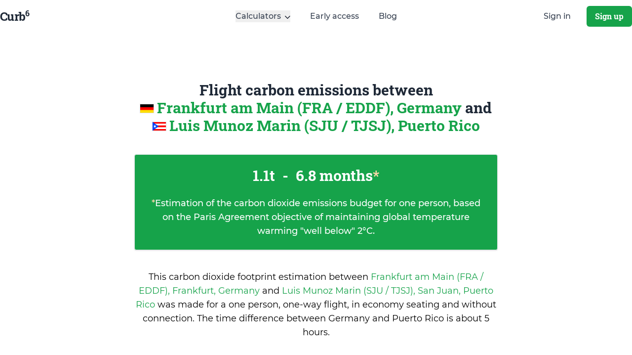

--- FILE ---
content_type: text/html; charset=utf-8
request_url: https://curb6.com/footprint/flights/frankfurt-fra/san-juan-sju
body_size: 4700
content:
<!doctype html>
<html data-n-head-ssr lang="en" data-n-head="%7B%22lang%22:%7B%22ssr%22:%22en%22%7D%7D">
  <head >
    <meta data-n-head="ssr" charset="utf-8"><meta data-n-head="ssr" name="viewport" content="width=device-width, initial-scale=1"><meta data-n-head="ssr" name="msapplication-TileColor" content="#ffc40d"><meta data-n-head="ssr" name="msapplication-config" content="/favicons/browserconfig.xml"><meta data-n-head="ssr" name="theme-color" content="#ffffff"><meta data-n-head="ssr" data-hid="title" name="title" content="Flight carbon footprint between Frankfurt (FRA), and San Juan (SJU)"><meta data-n-head="ssr" data-hid="description" name="description" content="Carbon footprint calculation for a one-way plane flight between the airport of Frankfurt am Main (FRA / EDDF) in Frankfurt and the airport of Luis Munoz Marin (SJU / TJSJ) in San Juan."><meta data-n-head="ssr" data-hid="og:type" property="og:type" content="website"><meta data-n-head="ssr" data-hid="og:url" property="og:url" content="https://curb6.com/footprint/flights/frankfurt-fra/san-juan-sju"><meta data-n-head="ssr" data-hid="og:title" property="og:title" content="Flight carbon footprint between Frankfurt (FRA), and San Juan (SJU)"><meta data-n-head="ssr" data-hid="og:description" property="og:description" content="Carbon footprint calculation for a one-way plane flight between the airport of Frankfurt am Main (FRA / EDDF) in Frankfurt and the airport of Luis Munoz Marin (SJU / TJSJ) in San Juan."><meta data-n-head="ssr" data-hid="og:image" property="og:image" content="https://curb6.com/img/logo-social.png"><meta data-n-head="ssr" data-hid="twitter:card" name="twitter:card" content="summary_large_image"><meta data-n-head="ssr" data-hid="twitter:url" name="twitter:url" content="https://curb6.com/footprint/flights/frankfurt-fra/san-juan-sju"><meta data-n-head="ssr" data-hid="twitter:site" name="twitter:site" content="@curb_6"><meta data-n-head="ssr" data-hid="twitter:title" name="twitter:title" content="Flight carbon footprint between Frankfurt (FRA), and San Juan (SJU)"><meta data-n-head="ssr" data-hid="twitter:description" name="twitter:description" content="Carbon footprint calculation for a one-way plane flight between the airport of Frankfurt am Main (FRA / EDDF) in Frankfurt and the airport of Luis Munoz Marin (SJU / TJSJ) in San Juan."><meta data-n-head="ssr" data-hid="twitter:image" name="twitter:image" content="https://curb6.com/img/logo-social.png"><title>Flight carbon footprint between Frankfurt (FRA), and San Juan (SJU)</title><link data-n-head="ssr" rel="preconnect" href="https://fonts.gstatic.com/"><link data-n-head="ssr" rel="apple-touch-icon" sizes="180x180" href="/favicons/apple-touch-icon.png"><link data-n-head="ssr" rel="icon" type="image/png" sizes="32x32" href="/favicons/favicon-32x32.png"><link data-n-head="ssr" rel="icon" type="image/png" sizes="16x16" href="/favicons/favicon-16x16.png"><link data-n-head="ssr" rel="manifest" href="/favicons/site.webmanifest"><link data-n-head="ssr" rel="mask-icon" color="#5bbad5" href="/favicons/safari-pinned-tab.svg"><link data-n-head="ssr" rel="shortcut icon" href="/favicons/favicon.ico"><link data-n-head="ssr" rel="alternate" type="application/rss+xml" href="https://curb6.com/feed.xml"><link data-n-head="ssr" data-hid="canonical" rel="canonical" href="https://curb6.com/footprint/flights/frankfurt-fra/san-juan-sju"><script data-n-head="ssr" vmid="g-tag" src="https://www.googletagmanager.com/gtag/js?id=G-PXKCH30NYL" async onload="this.__vm_l=1"></script><link rel="preload" href="/_nuxt/c6d81f2.js" as="script"><link rel="preload" href="/_nuxt/94cd68c.js" as="script"><link rel="preload" href="/_nuxt/css/0faab9a.css" as="style"><link rel="preload" href="/_nuxt/37252d3.js" as="script"><link rel="preload" href="/_nuxt/b910c39.js" as="script"><link rel="preload" href="/_nuxt/a682f3e.js" as="script"><link rel="preload" href="/_nuxt/b41ef71.js" as="script"><link rel="preload" href="/_nuxt/647ac9a.js" as="script"><link rel="preload" href="/_nuxt/82954a2.js" as="script"><link rel="stylesheet" href="/_nuxt/css/0faab9a.css">
  </head>
  <body >
    <div data-server-rendered="true" id="__nuxt"><!----><div id="__layout"><div class="font-sans"><div class="sticky z-50 top-0 transition-colors duration-150 border-b-2 bg-transparent border-transparent"><div class="container mx-auto px-2 lg:px-0"><div class="flex justify-between items-center py-3 md:justify-start md:space-x-10"><div class="lg:w-0 lg:flex-1"><a href="/" rel="home" class="flex nuxt-link-active"><p class="font-serif flex-initial text-2xl font-semibold text-gray-800 tracking-tight">
            Curb<sup style="top:-0.6em;left:-1px;font-size:65%;">6</sup></p></a></div> <div class="-mr-2 -my-2 md:hidden"><button type="button" aria-label="Show Menu" class="inline-flex items-center justify-center p-2 rounded-md text-gray-700 hover:text-gray-900 hover:bg-gray-100 focus:outline-none focus:bg-gray-100 focus:text-gray-900 transition duration-150 ease-in-out"><i class="fal text-2xl fa-bars"></i></button></div> <nav class="hidden md:flex space-x-10"><div class="relative"><button type="button" class="group inline-flex items-center space-x-2 text-base leading-6 font-medium hover:text-gray-900 focus:outline-none focus:text-gray-900 transition ease-in-out duration-150 text-gray-700"><span>Calculators</span> <i class="fal fa-lg mt-1 fa-angle-down text-gray-900"></i></button> <div class="absolute -ml-4 mt-3 transform px-0 w-screen max-w-xs z-50 lg:ml-0 lg:left-1/2 lg:-translate-x-1/2" style="display:none;"><div class="rounded-lg shadow-lg bg-white"><div class="rounded-lg shadow-xs overflow-hidden"><div class="px-8 py-5 bg-gray-100 space-y-6 text-sm font-medium space-y-0 space-x-10"><p>Calculate your carbon dioxide footprint.</p></div> <div class="z-20 relative grid grid-cols-2 bg-white"><a href="/calculators/plane" class="py-5 px-4 flex items-start space-x-4 hover:bg-gray-50 transition ease-in-out duration-150 border-b border-r text-gray-900 hover:text-green-500"><i class="fal fa-lg fa-plane text-green-500 mt-1"></i> <div class="space-y-1"><p class="text-base leading-6 font-medium">
                          Plane
                        </p></div></a> <a href="/calculators/bus" class="py-5 px-4 flex items-start space-x-4 hover:bg-gray-50 transition ease-in-out duration-150 border-b text-gray-900 hover:text-green-500"><i class="fal fa-lg fa-bus text-green-500 mt-1"></i> <div class="space-y-1"><p class="text-base leading-6 font-medium">
                          Bus
                        </p></div></a> <a href="/calculators/car" class="py-5 px-4 flex items-start space-x-4 hover:bg-gray-50 transition ease-in-out duration-150 border-r text-gray-900 hover:text-green-500"><i class="fal fa-lg fa-car text-green-500 mt-1"></i> <div class="space-y-1"><p class="text-base leading-6 font-medium">
                          Car
                        </p></div></a> <a href="/calculators/train" class="py-5 px-4 flex items-start space-x-4 hover:bg-gray-50 transition ease-in-out duration-150 text-gray-900 hover:text-green-500"><i class="fal fa-lg fa-train text-green-500 mt-1"></i> <div class="space-y-1"><p class="text-base leading-6 font-medium">
                          Train
                        </p></div></a></div></div></div></div></div> <a href="/early-access" class="text-base leading-6 font-medium text-gray-700 hover:text-gray-900 focus:outline-none focus:text-gray-900 transition ease-in-out duration-150">
          Early access
        </a> <a href="/blog" class="text-base leading-6 font-medium text-gray-700 hover:text-gray-900 focus:outline-none focus:text-gray-900 transition ease-in-out duration-150">
          Blog
        </a></nav> <div class="hidden md:flex items-center justify-end space-x-8 md:flex-1 lg:w-0"><a href="/signin" class="whitespace-no-wrap text-base leading-6 font-medium text-gray-700 hover:text-gray-900 focus:outline-none focus:text-gray-900">
          Sign in
        </a> <span class="inline-flex rounded-md shadow-sm"><a href="#"><button class="whitespace-no-wrap inline-flex items-center justify-center border border-transparent rounded-md focus:outline-none focus:shadow-outline leading-6 font-medium font-serif transition duration-150 ease-in-out text-white bg-green-600 hover:bg-green-500 py-2 px-4">
              Sign up
            </button></a></span></div></div></div> <div class="absolute top-0 p-2 inset-x-0 transition transform origin-top-right md:hidden" style="display:none;"><div class="rounded-lg shadow-lg"><div class="rounded-lg shadow-xs bg-white divide-y-2 divide-gray-50"><div class="pt-5 pb-6 px-5 space-y-6"><div class="flex items-center justify-between"><div><a href="/" rel="home" class="flex nuxt-link-active"><p class="font-serif flex-initial text-2xl font-semibold text-gray-800 tracking-tight xl:text-4xl">
                    Curb<sup style="top:-0.6em;left:-1px;font-size:65%;">6</sup></p></a></div> <div class="-mr-2"><button type="button" aria-label="Hide menu" class="inline-flex items-center justify-center p-2 rounded-md text-gray-700 hover:text-gray-900 hover:bg-gray-100 focus:outline-none focus:bg-gray-100 focus:text-gray-900 transition duration-150 ease-in-out"><i class="fal text-2xl fa-times"></i></button></div></div> <div><nav class="grid gap-y-8"><a href="/calculators/plane" class="-m-3 p-3 flex items-center space-x-3 rounded-md hover:bg-gray-50 transition ease-in-out duration-150"><i class="fal fa-lg fa-plane text-green-500"></i> <div class="text-base leading-6 font-medium text-gray-900">
                    Plane Calculator
                  </div></a> <a href="/calculators/bus" class="-m-3 p-3 flex items-center space-x-3 rounded-md hover:bg-gray-50 transition ease-in-out duration-150"><i class="fal fa-lg fa-bus text-green-500"></i> <div class="text-base leading-6 font-medium text-gray-900">
                    Bus Calculator
                  </div></a> <a href="/calculators/car" class="-m-3 p-3 flex items-center space-x-3 rounded-md hover:bg-gray-50 transition ease-in-out duration-150"><i class="fal fa-lg fa-car text-green-500"></i> <div class="text-base leading-6 font-medium text-gray-900">
                    Car Calculator
                  </div></a> <a href="/calculators/train" class="-m-3 p-3 flex items-center space-x-3 rounded-md hover:bg-gray-50 transition ease-in-out duration-150"><i class="fal fa-lg fa-train text-green-500"></i> <div class="text-base leading-6 font-medium text-gray-900">
                    Train Calculator
                  </div></a></nav></div></div> <div class="py-6 px-5 space-y-6"><div class="grid grid-cols-1 gap-y-4 gap-x-8"><a href="/early-access" class="text-base leading-6 font-medium text-gray-900 hover:text-gray-700 transition ease-in-out duration-150">
                Early access
              </a> <a href="/blog" class="text-base leading-6 font-medium text-gray-900 hover:text-gray-700 transition ease-in-out duration-150">
                Blog
              </a></div> <div class="space-y-6"><span class="w-full flex rounded-md shadow-sm"><a href="/signup" class="w-full"><button class="flex items-center justify-center w-full border border-transparent rounded-md focus:outline-none focus:shadow-outline leading-6 font-medium font-serif transition duration-150 ease-in-out text-white bg-green-600 hover:bg-green-500 py-3 px-5">
                    Sign up
                  </button></a></span> <p class="text-center text-base leading-6 font-medium text-gray-500">
                Existing customer?
                <a href="/signin" class="text-green-600 hover:text-green-500 transition ease-in-out duration-150">
                  Sign in
                </a></p></div></div></div></div></div></div> <div><div class="text-left flex flex-col justify-between px-4 mx-auto text-left py-12 lg:text-center lg:py-16 xl:py-24 max-w-3xl"><div class="font-serif text-2xl text-gray-800 xl:text-3xl"><h1 class="inline">
        Flight carbon emissions between<br> <span class="-mt-1 flag flag-md flag-DE"></span> <a href="/airports/frankfurt-fra" class="text-green-600 cursor-pointer hover:underline">
          Frankfurt am Main (FRA / EDDF), Germany
        </a>
        and
        <span class="-mt-1 flag flag-md flag-PR"></span> <a href="/airports/san-juan-sju" class="text-green-600 cursor-pointer hover:underline">
          Luis Munoz Marin (SJU / TJSJ), Puerto Rico
        </a></h1></div> <div class="bg-green-600 rounded shadow border text-white items-center mt-10 p-4 lg:p-6"><div class="font-serif text-3xl">
        1.1t <span class="px-2">-</span> 6.8 months<span class="text-orange-200">*</span></div> <p class="text-lg font-medium mt-6"><span class="text-orange-200">*</span>Estimation of the carbon dioxide emissions budget for one person, based on the Paris Agreement objective of maintaining global temperature warming &quot;well below&quot; 2°C.
      </p></div> <div id="map"></div> <p class="mt-10 text-lg">
      This carbon dioxide footprint estimation between
      <a href="/airports/frankfurt-fra" class="text-green-600 cursor-pointer hover:underline">
        Frankfurt am Main (FRA / EDDF), Frankfurt, Germany
      </a>
      and
      <a href="/airports/san-juan-sju" class="text-green-600 cursor-pointer hover:underline">
        Luis Munoz Marin (SJU / TJSJ), San Juan, Puerto Rico
      </a>
      was made for a one person, one-way flight, in economy seating and without connection. The time difference
      between Germany and Puerto Rico is <time>about 5 hours</time>.
    </p> <iframe width="500" height="300" frameborder="0" src="https://www.google.com/maps/embed/v1/directions?key=AIzaSyDhQAP1v9BzlVz6igKhvR2gzyIHYnRCXFQ&amp;origin=50.033333,8.570556&amp;destination=18.4393997192,-66.0018005371&amp;mode=flying" allowfullscreen="allowfullscreen" class="mx-auto my-10" style="border:0"></iframe> <p class="mt-10 text-lg">
      You can also
      <a href="/calculators/plane" class="text-green-600 hover:underline"><strong>calculate your flight carbon dioxide footprint</strong></a>
      with more precision, using the curb<sup>6</sup> calculator.
    </p></div> <script type="application/ld+json">{
  "@context": "http://schema.org",
  "@type": "Flight",
  "departureAirport": {
    "@type": "Airport",
    "iataCode": "FRA",
    "name": "Frankfurt am Main",
    "latitude": 50.033333,
    "longitude": 8.570556
  },
  "arrivalAirport": {
    "@type": "Airport",
    "iataCode": "SJU",
    "name": "Luis Munoz Marin",
    "latitude": 18.4393997192,
    "longitude": -66.0018005371
  }
}</script> <div class="bg-orange-100"><div class="container mx-auto"><div class="max-w-screen-xl mx-auto py-12 px-4 sm:px-6 lg:py-20 lg:px-8 lg:flex lg:items-center lg:justify-between"><div class="font-serif text-3xl leading-9 font-extrabold tracking-tight text-gray-900 sm:text-4xl sm:leading-10"><h2>Join the movement for a greener future</h2> <h3 class="text-green-600 text-xl">
           Ready to curb your carbon footprint? Get actionable advice, inspiring ideas, and simple swaps to help you live more sustainably, delivered right to your inbox.
        </h3></div> <div class="mt-8 flex lg:flex-shrink-0 lg:mt-0"><div class="inline-flex rounded-md shadow"><a href="/early-access" class="inline-flex"><button class="border border-transparent rounded-md focus:outline-none focus:shadow-outline leading-6 font-medium font-serif transition duration-150 ease-in-out text-white bg-green-600 hover:bg-green-500 py-3 px-5">
              Join for free
            </button></a></div></div></div></div></div></div> <div class="bg-white"><div class="container mx-auto pt-2 lg:pt-4"><div class="flex flex-col lg:flex-row lg:justify-between"><div class="flex-initial lg:self-center lg:max-w-sm p-5"><p class="font-serif flex-initial text-2xl font-semibold text-gray-800 tracking-tight">
          Curb<sup style="top: -0.6em;left: -1px;font-size: 65%;">6</sup></p> <h4 class="mt-4">
          The easiest way to go carbon neutral. Calculate, analyze, and offset your carbon dioxide emissions without hassle.
        </h4> <a href="https://phare.io/products/uptime" rel="noreferrer" class="block mt-4 text-green-700 underline">Uptime monitoring by Phare.io</a></div> <div class="p-5"><div class="mb-4 uppercase text-gray-800 font-medium">
          Product
        </div> <a href="/blog" class="py-2 block transition-colors duration-150 hover:underline hover:text-green-500">
          Blog
        </a> <a href="/offset" class="py-2 block transition-colors duration-150 hover:underline hover:text-green-500">
          Offset
        </a> <a href="/airports" class="py-2 block transition-colors duration-150 hover:underline hover:text-green-500">
          Airports
        </a> <a href="/countries" class="py-2 block transition-colors duration-150 hover:underline hover:text-green-500">
          Countries
        </a></div> <div class="p-5"><a href="/calculators" class="block mb-4 uppercase text-gray-800 font-medium">
          Calculators
        </a> <a href="/calculators/plane" class="py-2 block transition-colors duration-150 hover:underline hover:text-green-500">
          Plane
        </a> <a href="/calculators/bus" class="py-2 block transition-colors duration-150 hover:underline hover:text-green-500">
          Bus
        </a> <a href="/calculators/car" class="py-2 block transition-colors duration-150 hover:underline hover:text-green-500">
          Car
        </a> <a href="/calculators/train" class="py-2 block transition-colors duration-150 hover:underline hover:text-green-500">
          Train
        </a></div> <div class="p-5"><div class="mb-4 uppercase text-gray-800 font-medium">
          Legal
        </div> <a href="https://www.iubenda.com/terms-and-conditions/66781185" target="_blank" rel="noopener" class="py-2 block transition-colors duration-150 hover:underline hover:text-green-500">
          Terms and conditions
        </a> <a href="https://www.iubenda.com/privacy-policy/66781185" target="_blank" rel="noopener" class="py-2 block transition-colors duration-150 hover:underline hover:text-green-500">
          Privacy policy
        </a></div></div></div> <div class="container mx-auto pt-2"><div class="flex py-5 px-5 m-auto border-t text-gray-800 text-sm flex-col md:flex-row"><div class="mt-2">
        © Copyright 2026. All Rights Reserved.
      </div> <div class="flex flex-1 justify-start lg:justify-end mt-2 flex-row"><a href="https://www.linkedin.com/company/curb6" target="_blank" rel="noopener" class="mr-4"><span class="text-gray-600 hover:text-blue-400"><svg xmlns="http://www.w3.org/2000/svg" width="16" height="16" viewBox="0 0 24 24" fill="none" stroke="currentColor" stroke-width="2" stroke-linecap="round" stroke-linejoin="round"><path d="M16 8a6 6 0 0 1 6 6v7h-4v-7a2 2 0 0 0-2-2 2 2 0 0 0-2 2v7h-4v-7a6 6 0 0 1 6-6z"></path><rect x="2" y="9" width="4" height="12"></rect><circle cx="4" cy="4" r="2"></circle></svg></span> <span class="sr-only">LinkedIn</span></a> <a href="https://twitter.com/curb_6" target="_blank" rel="noopener"><span class="text-gray-600 hover:text-blue-400"><svg xmlns="http://www.w3.org/2000/svg" width="16" height="16" viewBox="0 0 24 24" fill="none" stroke="currentColor" stroke-width="2" stroke-linecap="round" stroke-linejoin="round"><path d="M23 3a10.9 10.9 0 0 1-3.14 1.53 4.48 4.48 0 0 0-7.86 3v1A10.66 10.66 0 0 1 3 4s-4 9 5 13a11.64 11.64 0 0 1-7 2c9 5 20 0 20-11.5a4.5 4.5 0 0 0-.08-.83A7.72 7.72 0 0 0 23 3z"></path></svg></span> <span class="sr-only">Twitter</span></a></div></div></div></div> <script type="application/ld+json">{
  "@context": "http://schema.org",
  "@type": "Organization",
  "name": "Curb6",
  "url": "https://curb6.com",
  "address": "5 Parvis Alan Turing, 75013 Paris",
  "logo": {
    "@type": "ImageObject",
    "url": "https://curb6.com/img/logo-social.png"
  },
  "sameAs": [
    "https://twitter.com/curb_6",
    "https://www.linkedin.com/company/curb6/"
  ]
}</script></div></div></div><script>window.__NUXT__=(function(a){return {layout:"default",data:[{}],fetch:{},error:a,serverRendered:true,routePath:"\u002Ffootprint\u002Fflights\u002Ffrankfurt-fra\u002Fsan-juan-sju",config:{_app:{basePath:"\u002F",assetsPath:"\u002F_nuxt\u002F",cdnURL:a}}}}(null));</script><script src="/_nuxt/c6d81f2.js" defer></script><script src="/_nuxt/b910c39.js" defer></script><script src="/_nuxt/a682f3e.js" defer></script><script src="/_nuxt/b41ef71.js" defer></script><script src="/_nuxt/647ac9a.js" defer></script><script src="/_nuxt/82954a2.js" defer></script><script src="/_nuxt/94cd68c.js" defer></script><script src="/_nuxt/37252d3.js" defer></script>
  </body>
</html>


--- FILE ---
content_type: application/javascript; charset=utf-8
request_url: https://curb6.com/_nuxt/a682f3e.js
body_size: 5123
content:
(window.webpackJsonp=window.webpackJsonp||[]).push([[0],{277:function(e,t,r){"use strict";var n=r(336),o=Object.prototype.toString;function c(e){return"[object Array]"===o.call(e)}function f(e){return void 0===e}function l(e){return null!==e&&"object"==typeof e}function d(e){if("[object Object]"!==o.call(e))return!1;var t=Object.getPrototypeOf(e);return null===t||t===Object.prototype}function h(e){return"[object Function]"===o.call(e)}function m(e,t){if(null!=e)if("object"!=typeof e&&(e=[e]),c(e))for(var i=0,r=e.length;i<r;i++)t.call(null,e[i],i,e);else for(var n in e)Object.prototype.hasOwnProperty.call(e,n)&&t.call(null,e[n],n,e)}e.exports={isArray:c,isArrayBuffer:function(e){return"[object ArrayBuffer]"===o.call(e)},isBuffer:function(e){return null!==e&&!f(e)&&null!==e.constructor&&!f(e.constructor)&&"function"==typeof e.constructor.isBuffer&&e.constructor.isBuffer(e)},isFormData:function(e){return"undefined"!=typeof FormData&&e instanceof FormData},isArrayBufferView:function(e){return"undefined"!=typeof ArrayBuffer&&ArrayBuffer.isView?ArrayBuffer.isView(e):e&&e.buffer&&e.buffer instanceof ArrayBuffer},isString:function(e){return"string"==typeof e},isNumber:function(e){return"number"==typeof e},isObject:l,isPlainObject:d,isUndefined:f,isDate:function(e){return"[object Date]"===o.call(e)},isFile:function(e){return"[object File]"===o.call(e)},isBlob:function(e){return"[object Blob]"===o.call(e)},isFunction:h,isStream:function(e){return l(e)&&h(e.pipe)},isURLSearchParams:function(e){return"undefined"!=typeof URLSearchParams&&e instanceof URLSearchParams},isStandardBrowserEnv:function(){return("undefined"==typeof navigator||"ReactNative"!==navigator.product&&"NativeScript"!==navigator.product&&"NS"!==navigator.product)&&("undefined"!=typeof window&&"undefined"!=typeof document)},forEach:m,merge:function e(){var t={};function r(r,n){d(t[n])&&d(r)?t[n]=e(t[n],r):d(r)?t[n]=e({},r):c(r)?t[n]=r.slice():t[n]=r}for(var i=0,n=arguments.length;i<n;i++)m(arguments[i],r);return t},extend:function(a,b,e){return m(b,(function(t,r){a[r]=e&&"function"==typeof t?n(t,e):t})),a},trim:function(e){return e.replace(/^\s*/,"").replace(/\s*$/,"")},stripBOM:function(content){return 65279===content.charCodeAt(0)&&(content=content.slice(1)),content}}},294:function(e,t,r){var n=r(716);e.exports=function(e,t,r){return(t=n(t))in e?Object.defineProperty(e,t,{value:r,enumerable:!0,configurable:!0,writable:!0}):e[t]=r,e},e.exports.__esModule=!0,e.exports.default=e.exports},295:function(e,t){function r(e,t,r,n,o,a,c){try{var i=e[a](c),u=i.value}catch(e){return void r(e)}i.done?t(u):Promise.resolve(u).then(n,o)}e.exports=function(e){return function(){var t=this,n=arguments;return new Promise((function(o,c){var a=e.apply(t,n);function f(e){r(a,o,c,f,l,"next",e)}function l(e){r(a,o,c,f,l,"throw",e)}f(void 0)}))}},e.exports.__esModule=!0,e.exports.default=e.exports},296:function(e,t,r){e.exports=r(718)},335:function(e,t){function r(t){return e.exports=r="function"==typeof Symbol&&"symbol"==typeof Symbol.iterator?function(e){return typeof e}:function(e){return e&&"function"==typeof Symbol&&e.constructor===Symbol&&e!==Symbol.prototype?"symbol":typeof e},e.exports.__esModule=!0,e.exports.default=e.exports,r(t)}e.exports=r,e.exports.__esModule=!0,e.exports.default=e.exports},336:function(e,t,r){"use strict";e.exports=function(e,t){return function(){for(var r=new Array(arguments.length),i=0;i<r.length;i++)r[i]=arguments[i];return e.apply(t,r)}}},337:function(e,t,r){"use strict";var n=r(277);function o(e){return encodeURIComponent(e).replace(/%3A/gi,":").replace(/%24/g,"$").replace(/%2C/gi,",").replace(/%20/g,"+").replace(/%5B/gi,"[").replace(/%5D/gi,"]")}e.exports=function(e,t,r){if(!t)return e;var c;if(r)c=r(t);else if(n.isURLSearchParams(t))c=t.toString();else{var f=[];n.forEach(t,(function(e,t){null!=e&&(n.isArray(e)?t+="[]":e=[e],n.forEach(e,(function(e){n.isDate(e)?e=e.toISOString():n.isObject(e)&&(e=JSON.stringify(e)),f.push(o(t)+"="+o(e))})))})),c=f.join("&")}if(c){var l=e.indexOf("#");-1!==l&&(e=e.slice(0,l)),e+=(-1===e.indexOf("?")?"?":"&")+c}return e}},338:function(e,t,r){"use strict";e.exports=function(e){return!(!e||!e.__CANCEL__)}},339:function(e,t,r){"use strict";(function(t){var n=r(277),o=r(723),c={"Content-Type":"application/x-www-form-urlencoded"};function f(e,t){!n.isUndefined(e)&&n.isUndefined(e["Content-Type"])&&(e["Content-Type"]=t)}var l,d={adapter:(("undefined"!=typeof XMLHttpRequest||void 0!==t&&"[object process]"===Object.prototype.toString.call(t))&&(l=r(340)),l),transformRequest:[function(data,e){return o(e,"Accept"),o(e,"Content-Type"),n.isFormData(data)||n.isArrayBuffer(data)||n.isBuffer(data)||n.isStream(data)||n.isFile(data)||n.isBlob(data)?data:n.isArrayBufferView(data)?data.buffer:n.isURLSearchParams(data)?(f(e,"application/x-www-form-urlencoded;charset=utf-8"),data.toString()):n.isObject(data)?(f(e,"application/json;charset=utf-8"),JSON.stringify(data)):data}],transformResponse:[function(data){if("string"==typeof data)try{data=JSON.parse(data)}catch(e){}return data}],timeout:0,xsrfCookieName:"XSRF-TOKEN",xsrfHeaderName:"X-XSRF-TOKEN",maxContentLength:-1,maxBodyLength:-1,validateStatus:function(e){return e>=200&&e<300}};d.headers={common:{Accept:"application/json, text/plain, */*"}},n.forEach(["delete","get","head"],(function(e){d.headers[e]={}})),n.forEach(["post","put","patch"],(function(e){d.headers[e]=n.merge(c)})),e.exports=d}).call(this,r(198))},340:function(e,t,r){"use strict";var n=r(277),o=r(724),c=r(726),f=r(337),l=r(727),d=r(730),h=r(731),m=r(341);e.exports=function(e){return new Promise((function(t,r){var y=e.data,v=e.headers;n.isFormData(y)&&delete v["Content-Type"],(n.isBlob(y)||n.isFile(y))&&y.type&&delete v["Content-Type"];var x=new XMLHttpRequest;if(e.auth){var w=e.auth.username||"",E=unescape(encodeURIComponent(e.auth.password))||"";v.Authorization="Basic "+btoa(w+":"+E)}var S=l(e.baseURL,e.url);if(x.open(e.method.toUpperCase(),f(S,e.params,e.paramsSerializer),!0),x.timeout=e.timeout,x.onreadystatechange=function(){if(x&&4===x.readyState&&(0!==x.status||x.responseURL&&0===x.responseURL.indexOf("file:"))){var n="getAllResponseHeaders"in x?d(x.getAllResponseHeaders()):null,c={data:e.responseType&&"text"!==e.responseType?x.response:x.responseText,status:x.status,statusText:x.statusText,headers:n,config:e,request:x};o(t,r,c),x=null}},x.onabort=function(){x&&(r(m("Request aborted",e,"ECONNABORTED",x)),x=null)},x.onerror=function(){r(m("Network Error",e,null,x)),x=null},x.ontimeout=function(){var t="timeout of "+e.timeout+"ms exceeded";e.timeoutErrorMessage&&(t=e.timeoutErrorMessage),r(m(t,e,"ECONNABORTED",x)),x=null},n.isStandardBrowserEnv()){var C=(e.withCredentials||h(S))&&e.xsrfCookieName?c.read(e.xsrfCookieName):void 0;C&&(v[e.xsrfHeaderName]=C)}if("setRequestHeader"in x&&n.forEach(v,(function(e,t){void 0===y&&"content-type"===t.toLowerCase()?delete v[t]:x.setRequestHeader(t,e)})),n.isUndefined(e.withCredentials)||(x.withCredentials=!!e.withCredentials),e.responseType)try{x.responseType=e.responseType}catch(t){if("json"!==e.responseType)throw t}"function"==typeof e.onDownloadProgress&&x.addEventListener("progress",e.onDownloadProgress),"function"==typeof e.onUploadProgress&&x.upload&&x.upload.addEventListener("progress",e.onUploadProgress),e.cancelToken&&e.cancelToken.promise.then((function(e){x&&(x.abort(),r(e),x=null)})),y||(y=null),x.send(y)}))}},341:function(e,t,r){"use strict";var n=r(725);e.exports=function(e,t,code,r,o){var c=new Error(e);return n(c,t,code,r,o)}},342:function(e,t,r){"use strict";var n=r(277);e.exports=function(e,t){t=t||{};var r={},o=["url","method","data"],c=["headers","auth","proxy","params"],f=["baseURL","transformRequest","transformResponse","paramsSerializer","timeout","timeoutMessage","withCredentials","adapter","responseType","xsrfCookieName","xsrfHeaderName","onUploadProgress","onDownloadProgress","decompress","maxContentLength","maxBodyLength","maxRedirects","transport","httpAgent","httpsAgent","cancelToken","socketPath","responseEncoding"],l=["validateStatus"];function d(e,source){return n.isPlainObject(e)&&n.isPlainObject(source)?n.merge(e,source):n.isPlainObject(source)?n.merge({},source):n.isArray(source)?source.slice():source}function h(o){n.isUndefined(t[o])?n.isUndefined(e[o])||(r[o]=d(void 0,e[o])):r[o]=d(e[o],t[o])}n.forEach(o,(function(e){n.isUndefined(t[e])||(r[e]=d(void 0,t[e]))})),n.forEach(c,h),n.forEach(f,(function(o){n.isUndefined(t[o])?n.isUndefined(e[o])||(r[o]=d(void 0,e[o])):r[o]=d(void 0,t[o])})),n.forEach(l,(function(n){n in t?r[n]=d(e[n],t[n]):n in e&&(r[n]=d(void 0,e[n]))}));var m=o.concat(c).concat(f).concat(l),y=Object.keys(e).concat(Object.keys(t)).filter((function(e){return-1===m.indexOf(e)}));return n.forEach(y,h),r}},343:function(e,t,r){"use strict";function n(e){this.message=e}n.prototype.toString=function(){return"Cancel"+(this.message?": "+this.message:"")},n.prototype.__CANCEL__=!0,e.exports=n},716:function(e,t,r){var n=r(335).default,o=r(717);e.exports=function(e){var i=o(e,"string");return"symbol"==n(i)?i:i+""},e.exports.__esModule=!0,e.exports.default=e.exports},717:function(e,t,r){var n=r(335).default;e.exports=function(e,t){if("object"!=n(e)||!e)return e;var r=e[Symbol.toPrimitive];if(void 0!==r){var i=r.call(e,t||"default");if("object"!=n(i))return i;throw new TypeError("@@toPrimitive must return a primitive value.")}return("string"===t?String:Number)(e)},e.exports.__esModule=!0,e.exports.default=e.exports},718:function(e,t,r){"use strict";var n=r(277),o=r(336),c=r(719),f=r(342);function l(e){var t=new c(e),r=o(c.prototype.request,t);return n.extend(r,c.prototype,t),n.extend(r,t),r}var d=l(r(339));d.Axios=c,d.create=function(e){return l(f(d.defaults,e))},d.Cancel=r(343),d.CancelToken=r(732),d.isCancel=r(338),d.all=function(e){return Promise.all(e)},d.spread=r(733),e.exports=d,e.exports.default=d},719:function(e,t,r){"use strict";var n=r(277),o=r(337),c=r(720),f=r(721),l=r(342);function d(e){this.defaults=e,this.interceptors={request:new c,response:new c}}d.prototype.request=function(e){"string"==typeof e?(e=arguments[1]||{}).url=arguments[0]:e=e||{},(e=l(this.defaults,e)).method?e.method=e.method.toLowerCase():this.defaults.method?e.method=this.defaults.method.toLowerCase():e.method="get";var t=[f,void 0],r=Promise.resolve(e);for(this.interceptors.request.forEach((function(e){t.unshift(e.fulfilled,e.rejected)})),this.interceptors.response.forEach((function(e){t.push(e.fulfilled,e.rejected)}));t.length;)r=r.then(t.shift(),t.shift());return r},d.prototype.getUri=function(e){return e=l(this.defaults,e),o(e.url,e.params,e.paramsSerializer).replace(/^\?/,"")},n.forEach(["delete","get","head","options"],(function(e){d.prototype[e]=function(t,r){return this.request(l(r||{},{method:e,url:t}))}})),n.forEach(["post","put","patch"],(function(e){d.prototype[e]=function(t,data,r){return this.request(l(r||{},{method:e,url:t,data:data}))}})),e.exports=d},720:function(e,t,r){"use strict";var n=r(277);function o(){this.handlers=[]}o.prototype.use=function(e,t){return this.handlers.push({fulfilled:e,rejected:t}),this.handlers.length-1},o.prototype.eject=function(e){this.handlers[e]&&(this.handlers[e]=null)},o.prototype.forEach=function(e){n.forEach(this.handlers,(function(t){null!==t&&e(t)}))},e.exports=o},721:function(e,t,r){"use strict";var n=r(277),o=r(722),c=r(338),f=r(339);function l(e){e.cancelToken&&e.cancelToken.throwIfRequested()}e.exports=function(e){return l(e),e.headers=e.headers||{},e.data=o(e.data,e.headers,e.transformRequest),e.headers=n.merge(e.headers.common||{},e.headers[e.method]||{},e.headers),n.forEach(["delete","get","head","post","put","patch","common"],(function(t){delete e.headers[t]})),(e.adapter||f.adapter)(e).then((function(t){return l(e),t.data=o(t.data,t.headers,e.transformResponse),t}),(function(t){return c(t)||(l(e),t&&t.response&&(t.response.data=o(t.response.data,t.response.headers,e.transformResponse))),Promise.reject(t)}))}},722:function(e,t,r){"use strict";var n=r(277);e.exports=function(data,e,t){return n.forEach(t,(function(t){data=t(data,e)})),data}},723:function(e,t,r){"use strict";var n=r(277);e.exports=function(e,t){n.forEach(e,(function(r,n){n!==t&&n.toUpperCase()===t.toUpperCase()&&(e[t]=r,delete e[n])}))}},724:function(e,t,r){"use strict";var n=r(341);e.exports=function(e,t,r){var o=r.config.validateStatus;r.status&&o&&!o(r.status)?t(n("Request failed with status code "+r.status,r.config,null,r.request,r)):e(r)}},725:function(e,t,r){"use strict";e.exports=function(e,t,code,r,n){return e.config=t,code&&(e.code=code),e.request=r,e.response=n,e.isAxiosError=!0,e.toJSON=function(){return{message:this.message,name:this.name,description:this.description,number:this.number,fileName:this.fileName,lineNumber:this.lineNumber,columnNumber:this.columnNumber,stack:this.stack,config:this.config,code:this.code}},e}},726:function(e,t,r){"use strict";var n=r(277);e.exports=n.isStandardBrowserEnv()?{write:function(e,t,r,path,o,c){var f=[];f.push(e+"="+encodeURIComponent(t)),n.isNumber(r)&&f.push("expires="+new Date(r).toGMTString()),n.isString(path)&&f.push("path="+path),n.isString(o)&&f.push("domain="+o),!0===c&&f.push("secure"),document.cookie=f.join("; ")},read:function(e){var t=document.cookie.match(new RegExp("(^|;\\s*)("+e+")=([^;]*)"));return t?decodeURIComponent(t[3]):null},remove:function(e){this.write(e,"",Date.now()-864e5)}}:{write:function(){},read:function(){return null},remove:function(){}}},727:function(e,t,r){"use strict";var n=r(728),o=r(729);e.exports=function(e,t){return e&&!n(t)?o(e,t):t}},728:function(e,t,r){"use strict";e.exports=function(e){return/^([a-z][a-z\d\+\-\.]*:)?\/\//i.test(e)}},729:function(e,t,r){"use strict";e.exports=function(e,t){return t?e.replace(/\/+$/,"")+"/"+t.replace(/^\/+/,""):e}},730:function(e,t,r){"use strict";var n=r(277),o=["age","authorization","content-length","content-type","etag","expires","from","host","if-modified-since","if-unmodified-since","last-modified","location","max-forwards","proxy-authorization","referer","retry-after","user-agent"];e.exports=function(e){var t,r,i,c={};return e?(n.forEach(e.split("\n"),(function(line){if(i=line.indexOf(":"),t=n.trim(line.substr(0,i)).toLowerCase(),r=n.trim(line.substr(i+1)),t){if(c[t]&&o.indexOf(t)>=0)return;c[t]="set-cookie"===t?(c[t]?c[t]:[]).concat([r]):c[t]?c[t]+", "+r:r}})),c):c}},731:function(e,t,r){"use strict";var n=r(277);e.exports=n.isStandardBrowserEnv()?function(){var e,t=/(msie|trident)/i.test(navigator.userAgent),r=document.createElement("a");function o(e){var n=e;return t&&(r.setAttribute("href",n),n=r.href),r.setAttribute("href",n),{href:r.href,protocol:r.protocol?r.protocol.replace(/:$/,""):"",host:r.host,search:r.search?r.search.replace(/^\?/,""):"",hash:r.hash?r.hash.replace(/^#/,""):"",hostname:r.hostname,port:r.port,pathname:"/"===r.pathname.charAt(0)?r.pathname:"/"+r.pathname}}return e=o(window.location.href),function(t){var r=n.isString(t)?o(t):t;return r.protocol===e.protocol&&r.host===e.host}}():function(){return!0}},732:function(e,t,r){"use strict";var n=r(343);function o(e){if("function"!=typeof e)throw new TypeError("executor must be a function.");var t;this.promise=new Promise((function(e){t=e}));var r=this;e((function(e){r.reason||(r.reason=new n(e),t(r.reason))}))}o.prototype.throwIfRequested=function(){if(this.reason)throw this.reason},o.source=function(){var e;return{token:new o((function(t){e=t})),cancel:e}},e.exports=o},733:function(e,t,r){"use strict";e.exports=function(e){return function(t){return e.apply(null,t)}}}}]);

--- FILE ---
content_type: application/javascript; charset=utf-8
request_url: https://curb6.com/_nuxt/580eb8e.js
body_size: 2233
content:
(window.webpackJsonp=window.webpackJsonp||[]).push([[18,13],{273:function(t,e,o){"use strict";o(35),o(66);e.a=function(t){var e=t.url,title=t.title,o=t.description,n=t.image,image=void 0===n?"https://curb6.com/img/logo-social.png":n,r=t.noIndex,head={title:title,meta:[{hid:"title",name:"title",content:title},{hid:"description",name:"description",content:o},{hid:"og:type",property:"og:type",content:"website"},{hid:"og:url",property:"og:url",content:e},{hid:"og:title",property:"og:title",content:title},{hid:"og:description",property:"og:description",content:o},{hid:"og:image",property:"og:image",content:image},{hid:"twitter:card",name:"twitter:card",content:"summary_large_image"},{hid:"twitter:url",name:"twitter:url",content:e},{hid:"twitter:site",name:"twitter:site",content:"@curb_6"},{hid:"twitter:title",name:"twitter:title",content:title},{hid:"twitter:description",name:"twitter:description",content:o},{hid:"twitter:image",name:"twitter:image",content:image}],link:[{hid:"canonical",rel:"canonical",href:e}]};return void 0!==r&&r&&head.link.push({hid:"robots",name:"robots",content:"noindex"}),head}},274:function(t,e,o){"use strict";o.r(e);var n={components:{C6Button:o(44).default}},r=o(15),component=Object(r.a)(n,(function(){var t=this,e=t._self._c;return e("div",{staticClass:"bg-orange-100"},[e("div",{staticClass:"container mx-auto"},[e("div",{staticClass:"max-w-screen-xl mx-auto py-12 px-4 sm:px-6 lg:py-20 lg:px-8 lg:flex lg:items-center lg:justify-between"},[t._m(0),t._v(" "),e("div",{staticClass:"mt-8 flex lg:flex-shrink-0 lg:mt-0"},[e("div",{staticClass:"inline-flex rounded-md shadow"},[e("NuxtLink",{staticClass:"inline-flex",attrs:{to:"/early-access"}},[e("C6Button",[t._v("\n              Join for free\n            ")])],1)],1)])])])])}),[function(){var t=this,e=t._self._c;return e("div",{staticClass:"font-serif text-3xl leading-9 font-extrabold tracking-tight text-gray-900 sm:text-4xl sm:leading-10"},[e("h2",[t._v("Join the movement for a greener future")]),t._v(" "),e("h3",{staticClass:"text-green-600 text-xl"},[t._v("\n           Ready to curb your carbon footprint? Get actionable advice, inspiring ideas, and simple swaps to help you live more sustainably, delivered right to your inbox.\n        ")])])}],!1,null,null,null);e.default=component.exports;installComponents(component,{C6Button:o(44).default})},307:function(t){t.exports=JSON.parse('[{"slug":"how-to-reduce-your-company-s-carbon-footprint","title":"How to reduce your company\'s carbon footprint","description":"Learn 7 ways to reduce your carbon dioxide emission with expert tips and insights that can apply to all activity sectors.","image":"/img/blog/reduce-carbon-dioxide-emissions.jpg","image_alt":"Reduce carbon dioxide emissions","genre":"Climate change and environment","keywords":"Carbon footprint climate reduce guide","category":"Guide","author":"Elizabeth Waddington","author_role":"Sustainability consultant","author_img":"/img/authors/elizabeth-waddington.jpg","author_linkedin":"https://www.linkedin.com/in/elizabeth-waddington-a3066610b/","excerpt":"The carbon footprint of your company is one of the metrics you can use to determine its sustainability. You are no doubt already aware that reducing the footprint of your business is essential for best practice – and, of course, for the future of humanity and our planet. But what policies and practices can you implement to achieve carbon neutrality?","created":"2020-09-09T12:00:00.000Z","updated":"2020-09-09T12:00:00.000Z"},{"slug":"how-to-offset-your-carbon-footprint","title":"How to offset your carbon footprint","description":"Learn how you can offset your carbon dioxide footprint, and why it matters for your business, with expert tips and insights.","image":"/img/blog/tree-sprout-being-planted.jpg","image_alt":"Tree sprout being planted for offsetting carbon emissions","genre":"Climate change and environment","keywords":"Carbon footprint climate offset guide","category":"Guide","author":"Elizabeth Waddington","author_role":"Sustainability consultant","author_img":"/img/authors/elizabeth-waddington.jpg","author_linkedin":"https://www.linkedin.com/in/elizabeth-waddington-a3066610b/","excerpt":"If you already started to work on reducing your carbon dioxide emissions, offsetting is the next step to reduce your climate impact globally, because as far as you can go to reduce your footprint, some of your emissions cannot be avoided. Offsetting is the next step for businesses and individuals to reduce their climate impact globally and contribute to the protection of ecosystems around the world by supporting climate protection projects.","created":"2020-09-01T12:00:00.000Z","updated":"2020-09-01T12:00:00.000Z"}]')},971:function(t,e,o){"use strict";o.r(e);o(35),o(66);var n=o(273),r={components:{C6DefaultBottomCTA:o(274).default},data:function(){return{articles:o(307)}},head:function(){return Object(n.a)({url:"https://curb6.com/blog",title:"Blog | Curb6, Go carbon neutral",description:"Read our latest articles on fighting climate change and protecting the environment by reducing and offsetting your carbon dioxide footprint."})}},l=o(15),component=Object(l.a)(r,(function(){var t=this,e=t._self._c;return e("div",[e("div",{staticClass:"flex flex-col justify-between px-4 mx-auto text-left py-12 lg: py-16 xl:py-24 max-w-3xl"},[t._m(0),t._v(" "),t._l(t.articles,(function(article){return e("div",{key:article.slug,staticClass:"max-w-4xl px-10 py-6 mb-4 bg-white border rounded-lg shadow-sm xl:py-16"},[e("div",{staticClass:"flex flex-col md:justify-between md:items-center md:flex-row"},[e("span",{staticClass:"font-light text-gray-600",domProps:{textContent:t._s(new Date(article.created).toLocaleString("en",{year:"numeric",month:"long",day:"numeric"}))}}),t._v(" "),e("span",{staticClass:"px-3 py-1 text-sm bg-orange-100 text-gray-700 font-bold rounded mt-2 md:mt-0",domProps:{textContent:t._s(article.category)}})]),t._v(" "),e("div",{staticClass:"mt-2"},[e("NuxtLink",{staticClass:"text-xl text-gray-700 font-serif hover:text-green-600 hover:underline md:text-2xl",attrs:{to:"/blog/"+article.slug},domProps:{textContent:t._s(article.title)}}),t._v(" "),e("p",{staticClass:"mt-2 text-gray-600 text-sm md:text-base",domProps:{textContent:t._s(article.description)}})],1),t._v(" "),e("div",{staticClass:"flex justify-between items-center mt-4"},[e("NuxtLink",{staticClass:"text-green-600 hover:underline",attrs:{to:"/blog/"+article.slug}},[t._v("\n          Read more\n        ")])],1)])}))],2),t._v(" "),e("C6DefaultBottomCTA")],1)}),[function(){var t=this._self._c;return t("div",{staticClass:"font-serif text-left lg:text-center text-2xl text-gray-800 mb-10 lg:mb-16 xl:text-3xl"},[t("h1",[this._v("Curb6 blog about climate change and environment")])])}],!1,null,null,null);e.default=component.exports}}]);

--- FILE ---
content_type: application/javascript; charset=utf-8
request_url: https://curb6.com/_nuxt/b41ef71.js
body_size: 8275
content:
(window.webpackJsonp=window.webpackJsonp||[]).push([[8],{275:function(e,t,n){"use strict";function r(e,t){if(t.length<e)throw new TypeError(e+" argument"+(e>1?"s":"")+" required, but only "+t.length+" present")}n.d(t,"a",(function(){return r}))},276:function(e,t,n){"use strict";n.d(t,"a",(function(){return d}));var r=n(20),o=n(275);function d(e){Object(o.a)(1,arguments);var t=Object.prototype.toString.call(e);return e instanceof Date||"object"===Object(r.a)(e)&&"[object Date]"===t?new Date(e.getTime()):"number"==typeof e||"[object Number]"===t?new Date(e):("string"!=typeof e&&"[object String]"!==t||"undefined"==typeof console||(console.warn("Starting with v2.0.0-beta.1 date-fns doesn't accept strings as date arguments. Please use `parseISO` to parse strings. See: https://github.com/date-fns/date-fns/blob/master/docs/upgradeGuide.md#string-arguments"),console.warn((new Error).stack)),new Date(NaN))}},284:function(e,t,n){"use strict";var r=n(46).match(/firefox\/(\d+)/i);e.exports=!!r&&+r[1]},285:function(e,t,n){"use strict";var r=n(46);e.exports=/MSIE|Trident/.test(r)},286:function(e,t,n){"use strict";var r=n(46).match(/AppleWebKit\/(\d+)\./);e.exports=!!r&&+r[1]},290:function(e,t,n){"use strict";var r=n(2),o=n(3),d=n(32),l=n(25),c=n(37),m=n(199),f=n(13),h=n(4),v=n(200),M=n(147),w=n(284),y=n(285),S=n(86),T=n(286),D=[],N=o(D.sort),C=o(D.push),P=h((function(){D.sort(void 0)})),I=h((function(){D.sort(null)})),A=M("sort"),F=!h((function(){if(S)return S<70;if(!(w&&w>3)){if(y)return!0;if(T)return T<603;var code,e,t,n,r="";for(code=65;code<76;code++){switch(e=String.fromCharCode(code),code){case 66:case 69:case 70:case 72:t=3;break;case 68:case 71:t=4;break;default:t=2}for(n=0;n<47;n++)D.push({k:e+n,v:t})}for(D.sort((function(a,b){return b.v-a.v})),n=0;n<D.length;n++)e=D[n].k.charAt(0),r.charAt(r.length-1)!==e&&(r+=e);return"DGBEFHACIJK"!==r}}));r({target:"Array",proto:!0,forced:P||!I||!A||!F},{sort:function(e){void 0!==e&&d(e);var t=l(this);if(F)return void 0===e?N(t):N(t,e);var n,r,o=[],h=c(t);for(r=0;r<h;r++)r in t&&C(o,t[r]);for(v(o,function(e){return function(t,n){return void 0===n?-1:void 0===t?1:void 0!==e?+e(t,n)||0:f(t)>f(n)?1:-1}}(e)),n=c(o),r=0;r<n;)t[r]=o[r++];for(;r<h;)m(t,r++);return t}})},298:function(e,t,n){"use strict";n.d(t,"a",(function(){return o}));var r={};function o(){return r}},306:function(e){e.exports=JSON.parse('{"locale":"en","countries":{"AF":"Afghanistan","AL":"Albania","DZ":"Algeria","AS":"American Samoa","AD":"Andorra","AO":"Angola","AI":"Anguilla","AQ":"Antarctica","AG":"Antigua and Barbuda","AR":"Argentina","AM":"Armenia","AW":"Aruba","AU":"Australia","AT":"Austria","AZ":"Azerbaijan","BS":"Bahamas","BH":"Bahrain","BD":"Bangladesh","BB":"Barbados","BY":"Belarus","BE":"Belgium","BZ":"Belize","BJ":"Benin","BM":"Bermuda","BT":"Bhutan","BO":"Bolivia","BA":"Bosnia and Herzegovina","BW":"Botswana","BV":"Bouvet Island","BR":"Brazil","IO":"British Indian Ocean Territory","BN":"Brunei Darussalam","BG":"Bulgaria","BF":"Burkina Faso","BI":"Burundi","KH":"Cambodia","CM":"Cameroon","CA":"Canada","CV":"Cape Verde","KY":"Cayman Islands","CF":"Central African Republic","TD":"Chad","CL":"Chile","CN":"China","CX":"Christmas Island","CC":"Cocos (Keeling) Islands","CO":"Colombia","KM":"Comoros","CG":"Congo","CD":"Congo, the Democratic Republic of the","CK":"Cook Islands","CR":"Costa Rica","CI":"Cote D\'Ivoire","HR":"Croatia","CU":"Cuba","CY":"Cyprus","CZ":"Czech Republic","DK":"Denmark","DJ":"Djibouti","DM":"Dominica","DO":"Dominican Republic","EC":"Ecuador","EG":"Egypt","SV":"El Salvador","GQ":"Equatorial Guinea","ER":"Eritrea","EE":"Estonia","ET":"Ethiopia","FK":"Falkland Islands (Malvinas)","FO":"Faroe Islands","FJ":"Fiji","FI":"Finland","FR":"France","GF":"French Guiana","PF":"French Polynesia","TF":"French Southern Territories","GA":"Gabon","GM":"Gambia","GE":"Georgia","DE":"Germany","GH":"Ghana","GI":"Gibraltar","GR":"Greece","GL":"Greenland","GD":"Grenada","GP":"Guadeloupe","GU":"Guam","GT":"Guatemala","GN":"Guinea","GW":"Guinea-Bissau","GY":"Guyana","HT":"Haiti","HM":"Heard Island and McDonald Islands","VA":"Holy See (Vatican City State)","HN":"Honduras","HK":"Hong Kong","HU":"Hungary","IS":"Iceland","IN":"India","ID":"Indonesia","IR":"Iran, Islamic Republic of","IQ":"Iraq","IE":"Ireland","IL":"Israel","IT":"Italy","JM":"Jamaica","JP":"Japan","JO":"Jordan","KZ":"Kazakhstan","KE":"Kenya","KI":"Kiribati","KP":"North Korea","KR":"South Korea","KW":"Kuwait","KG":"Kyrgyzstan","LA":"Lao People\'s Democratic Republic","LV":"Latvia","LB":"Lebanon","LS":"Lesotho","LR":"Liberia","LY":"Libya","LI":"Liechtenstein","LT":"Lithuania","LU":"Luxembourg","MO":"Macao","MG":"Madagascar","MW":"Malawi","MY":"Malaysia","MV":"Maldives","ML":"Mali","MT":"Malta","MH":"Marshall Islands","MQ":"Martinique","MR":"Mauritania","MU":"Mauritius","YT":"Mayotte","MX":"Mexico","FM":"Micronesia, Federated States of","MD":"Moldova, Republic of","MC":"Monaco","MN":"Mongolia","MS":"Montserrat","MA":"Morocco","MZ":"Mozambique","MM":"Myanmar","NA":"Namibia","NR":"Nauru","NP":"Nepal","NL":"Netherlands","NC":"New Caledonia","NZ":"New Zealand","NI":"Nicaragua","NE":"Niger","NG":"Nigeria","NU":"Niue","NF":"Norfolk Island","MK":"North Macedonia, Republic of","MP":"Northern Mariana Islands","NO":"Norway","OM":"Oman","PK":"Pakistan","PW":"Palau","PS":["State of Palestine","Palestine"],"PA":"Panama","PG":"Papua New Guinea","PY":"Paraguay","PE":"Peru","PH":"Philippines","PN":"Pitcairn","PL":"Poland","PT":"Portugal","PR":"Puerto Rico","QA":"Qatar","RE":"Reunion","RO":"Romania","RU":["Russian Federation","Russia"],"RW":"Rwanda","SH":"Saint Helena","KN":"Saint Kitts and Nevis","LC":"Saint Lucia","PM":"Saint Pierre and Miquelon","VC":"Saint Vincent and the Grenadines","WS":"Samoa","SM":"San Marino","ST":"Sao Tome and Principe","SA":"Saudi Arabia","SN":"Senegal","SC":"Seychelles","SL":"Sierra Leone","SG":"Singapore","SK":"Slovakia","SI":"Slovenia","SB":"Solomon Islands","SO":"Somalia","ZA":"South Africa","GS":"South Georgia and the South Sandwich Islands","ES":"Spain","LK":"Sri Lanka","SD":"Sudan","SR":"Suriname","SJ":"Svalbard and Jan Mayen","SZ":"Eswatini","SE":"Sweden","CH":"Switzerland","SY":"Syrian Arab Republic","TW":["Taiwan, Province of China","Taiwan"],"TJ":"Tajikistan","TZ":"Tanzania, United Republic of","TH":"Thailand","TL":"Timor-Leste","TG":"Togo","TK":"Tokelau","TO":"Tonga","TT":"Trinidad and Tobago","TN":"Tunisia","TR":"Turkey","TM":"Turkmenistan","TC":"Turks and Caicos Islands","TV":"Tuvalu","UG":"Uganda","UA":"Ukraine","AE":"United Arab Emirates","GB":["United Kingdom","UK","Great Britain"],"US":["United States of America","USA"],"UM":"United States Minor Outlying Islands","UY":"Uruguay","UZ":"Uzbekistan","VU":"Vanuatu","VE":"Venezuela","VN":"Vietnam","VG":"Virgin Islands, British","VI":"Virgin Islands, U.S.","WF":"Wallis and Futuna","EH":"Western Sahara","YE":"Yemen","ZM":"Zambia","ZW":"Zimbabwe","AX":"Åland Islands","BQ":"Bonaire, Sint Eustatius and Saba","CW":"Curaçao","GG":"Guernsey","IM":"Isle of Man","JE":"Jersey","ME":"Montenegro","BL":"Saint Barthélemy","MF":"Saint Martin (French part)","RS":"Serbia","SX":"Sint Maarten (Dutch part)","SS":"South Sudan","XK":"Kosovo"}}')},354:function(e,t,n){"use strict";function r(e){var t=new Date(Date.UTC(e.getFullYear(),e.getMonth(),e.getDate(),e.getHours(),e.getMinutes(),e.getSeconds(),e.getMilliseconds()));return t.setUTCFullYear(e.getFullYear()),e.getTime()-t.getTime()}n.d(t,"a",(function(){return r}))},356:function(e,t,n){"use strict";var r={lessThanXSeconds:{one:"less than a second",other:"less than {{count}} seconds"},xSeconds:{one:"1 second",other:"{{count}} seconds"},halfAMinute:"half a minute",lessThanXMinutes:{one:"less than a minute",other:"less than {{count}} minutes"},xMinutes:{one:"1 minute",other:"{{count}} minutes"},aboutXHours:{one:"about 1 hour",other:"about {{count}} hours"},xHours:{one:"1 hour",other:"{{count}} hours"},xDays:{one:"1 day",other:"{{count}} days"},aboutXWeeks:{one:"about 1 week",other:"about {{count}} weeks"},xWeeks:{one:"1 week",other:"{{count}} weeks"},aboutXMonths:{one:"about 1 month",other:"about {{count}} months"},xMonths:{one:"1 month",other:"{{count}} months"},aboutXYears:{one:"about 1 year",other:"about {{count}} years"},xYears:{one:"1 year",other:"{{count}} years"},overXYears:{one:"over 1 year",other:"over {{count}} years"},almostXYears:{one:"almost 1 year",other:"almost {{count}} years"}},o=function(e,t,n){var o,d=r[e];return o="string"==typeof d?d:1===t?d.one:d.other.replace("{{count}}",t.toString()),null!=n&&n.addSuffix?n.comparison&&n.comparison>0?"in "+o:o+" ago":o};function d(e){return function(){var t=arguments.length>0&&void 0!==arguments[0]?arguments[0]:{},n=t.width?String(t.width):e.defaultWidth;return e.formats[n]||e.formats[e.defaultWidth]}}var l={date:d({formats:{full:"EEEE, MMMM do, y",long:"MMMM do, y",medium:"MMM d, y",short:"MM/dd/yyyy"},defaultWidth:"full"}),time:d({formats:{full:"h:mm:ss a zzzz",long:"h:mm:ss a z",medium:"h:mm:ss a",short:"h:mm a"},defaultWidth:"full"}),dateTime:d({formats:{full:"{{date}} 'at' {{time}}",long:"{{date}} 'at' {{time}}",medium:"{{date}}, {{time}}",short:"{{date}}, {{time}}"},defaultWidth:"full"})},c={lastWeek:"'last' eeee 'at' p",yesterday:"'yesterday at' p",today:"'today at' p",tomorrow:"'tomorrow at' p",nextWeek:"eeee 'at' p",other:"P"},m=function(e,t,n,r){return c[e]};function f(e){return function(t,n){var r;if("formatting"===(null!=n&&n.context?String(n.context):"standalone")&&e.formattingValues){var o=e.defaultFormattingWidth||e.defaultWidth,d=null!=n&&n.width?String(n.width):o;r=e.formattingValues[d]||e.formattingValues[o]}else{var l=e.defaultWidth,c=null!=n&&n.width?String(n.width):e.defaultWidth;r=e.values[c]||e.values[l]}return r[e.argumentCallback?e.argumentCallback(t):t]}}var h={ordinalNumber:function(e,t){var n=Number(e),r=n%100;if(r>20||r<10)switch(r%10){case 1:return n+"st";case 2:return n+"nd";case 3:return n+"rd"}return n+"th"},era:f({values:{narrow:["B","A"],abbreviated:["BC","AD"],wide:["Before Christ","Anno Domini"]},defaultWidth:"wide"}),quarter:f({values:{narrow:["1","2","3","4"],abbreviated:["Q1","Q2","Q3","Q4"],wide:["1st quarter","2nd quarter","3rd quarter","4th quarter"]},defaultWidth:"wide",argumentCallback:function(e){return e-1}}),month:f({values:{narrow:["J","F","M","A","M","J","J","A","S","O","N","D"],abbreviated:["Jan","Feb","Mar","Apr","May","Jun","Jul","Aug","Sep","Oct","Nov","Dec"],wide:["January","February","March","April","May","June","July","August","September","October","November","December"]},defaultWidth:"wide"}),day:f({values:{narrow:["S","M","T","W","T","F","S"],short:["Su","Mo","Tu","We","Th","Fr","Sa"],abbreviated:["Sun","Mon","Tue","Wed","Thu","Fri","Sat"],wide:["Sunday","Monday","Tuesday","Wednesday","Thursday","Friday","Saturday"]},defaultWidth:"wide"}),dayPeriod:f({values:{narrow:{am:"a",pm:"p",midnight:"mi",noon:"n",morning:"morning",afternoon:"afternoon",evening:"evening",night:"night"},abbreviated:{am:"AM",pm:"PM",midnight:"midnight",noon:"noon",morning:"morning",afternoon:"afternoon",evening:"evening",night:"night"},wide:{am:"a.m.",pm:"p.m.",midnight:"midnight",noon:"noon",morning:"morning",afternoon:"afternoon",evening:"evening",night:"night"}},defaultWidth:"wide",formattingValues:{narrow:{am:"a",pm:"p",midnight:"mi",noon:"n",morning:"in the morning",afternoon:"in the afternoon",evening:"in the evening",night:"at night"},abbreviated:{am:"AM",pm:"PM",midnight:"midnight",noon:"noon",morning:"in the morning",afternoon:"in the afternoon",evening:"in the evening",night:"at night"},wide:{am:"a.m.",pm:"p.m.",midnight:"midnight",noon:"noon",morning:"in the morning",afternoon:"in the afternoon",evening:"in the evening",night:"at night"}},defaultFormattingWidth:"wide"})};function v(e){return function(t){var n=arguments.length>1&&void 0!==arguments[1]?arguments[1]:{},r=n.width,o=r&&e.matchPatterns[r]||e.matchPatterns[e.defaultMatchWidth],d=t.match(o);if(!d)return null;var l,c=d[0],m=r&&e.parsePatterns[r]||e.parsePatterns[e.defaultParseWidth],f=Array.isArray(m)?function(e,t){for(var n=0;n<e.length;n++)if(t(e[n]))return n;return}(m,(function(pattern){return pattern.test(c)})):function(object,e){for(var t in object)if(object.hasOwnProperty(t)&&e(object[t]))return t;return}(m,(function(pattern){return pattern.test(c)}));return l=e.valueCallback?e.valueCallback(f):f,{value:l=n.valueCallback?n.valueCallback(l):l,rest:t.slice(c.length)}}}var M,w={ordinalNumber:(M={matchPattern:/^(\d+)(th|st|nd|rd)?/i,parsePattern:/\d+/i,valueCallback:function(e){return parseInt(e,10)}},function(e){var t=arguments.length>1&&void 0!==arguments[1]?arguments[1]:{},n=e.match(M.matchPattern);if(!n)return null;var r=n[0],o=e.match(M.parsePattern);if(!o)return null;var d=M.valueCallback?M.valueCallback(o[0]):o[0];return{value:d=t.valueCallback?t.valueCallback(d):d,rest:e.slice(r.length)}}),era:v({matchPatterns:{narrow:/^(b|a)/i,abbreviated:/^(b\.?\s?c\.?|b\.?\s?c\.?\s?e\.?|a\.?\s?d\.?|c\.?\s?e\.?)/i,wide:/^(before christ|before common era|anno domini|common era)/i},defaultMatchWidth:"wide",parsePatterns:{any:[/^b/i,/^(a|c)/i]},defaultParseWidth:"any"}),quarter:v({matchPatterns:{narrow:/^[1234]/i,abbreviated:/^q[1234]/i,wide:/^[1234](th|st|nd|rd)? quarter/i},defaultMatchWidth:"wide",parsePatterns:{any:[/1/i,/2/i,/3/i,/4/i]},defaultParseWidth:"any",valueCallback:function(e){return e+1}}),month:v({matchPatterns:{narrow:/^[jfmasond]/i,abbreviated:/^(jan|feb|mar|apr|may|jun|jul|aug|sep|oct|nov|dec)/i,wide:/^(january|february|march|april|may|june|july|august|september|october|november|december)/i},defaultMatchWidth:"wide",parsePatterns:{narrow:[/^j/i,/^f/i,/^m/i,/^a/i,/^m/i,/^j/i,/^j/i,/^a/i,/^s/i,/^o/i,/^n/i,/^d/i],any:[/^ja/i,/^f/i,/^mar/i,/^ap/i,/^may/i,/^jun/i,/^jul/i,/^au/i,/^s/i,/^o/i,/^n/i,/^d/i]},defaultParseWidth:"any"}),day:v({matchPatterns:{narrow:/^[smtwf]/i,short:/^(su|mo|tu|we|th|fr|sa)/i,abbreviated:/^(sun|mon|tue|wed|thu|fri|sat)/i,wide:/^(sunday|monday|tuesday|wednesday|thursday|friday|saturday)/i},defaultMatchWidth:"wide",parsePatterns:{narrow:[/^s/i,/^m/i,/^t/i,/^w/i,/^t/i,/^f/i,/^s/i],any:[/^su/i,/^m/i,/^tu/i,/^w/i,/^th/i,/^f/i,/^sa/i]},defaultParseWidth:"any"}),dayPeriod:v({matchPatterns:{narrow:/^(a|p|mi|n|(in the|at) (morning|afternoon|evening|night))/i,any:/^([ap]\.?\s?m\.?|midnight|noon|(in the|at) (morning|afternoon|evening|night))/i},defaultMatchWidth:"any",parsePatterns:{any:{am:/^a/i,pm:/^p/i,midnight:/^mi/i,noon:/^no/i,morning:/morning/i,afternoon:/afternoon/i,evening:/evening/i,night:/night/i}},defaultParseWidth:"any"})},y={code:"en-US",formatDistance:o,formatLong:l,formatRelative:m,localize:h,match:w,options:{weekStartsOn:0,firstWeekContainsDate:1}};t.a=y},357:function(e,t,n){"use strict";function r(e,t){var n=function(e){if(!d[e]){var t=new Intl.DateTimeFormat("en-US",{hour12:!1,timeZone:"America/New_York",year:"numeric",month:"numeric",day:"2-digit",hour:"2-digit",minute:"2-digit",second:"2-digit"}).format(new Date("2014-06-25T04:00:00.123Z")),n="06/25/2014, 00:00:00"===t||"‎06‎/‎25‎/‎2014‎ ‎00‎:‎00‎:‎00"===t;d[e]=n?new Intl.DateTimeFormat("en-US",{hour12:!1,timeZone:e,year:"numeric",month:"numeric",day:"2-digit",hour:"2-digit",minute:"2-digit",second:"2-digit"}):new Intl.DateTimeFormat("en-US",{hourCycle:"h23",timeZone:e,year:"numeric",month:"numeric",day:"2-digit",hour:"2-digit",minute:"2-digit",second:"2-digit"})}return d[e]}(t);return n.formatToParts?function(e,t){try{for(var n=e.formatToParts(t),r=[],i=0;i<n.length;i++){var d=o[n[i].type];d>=0&&(r[d]=parseInt(n[i].value,10))}return r}catch(e){if(e instanceof RangeError)return[NaN];throw e}}(n,e):function(e,t){var n=e.format(t).replace(/\u200E/g,""),r=/(\d+)\/(\d+)\/(\d+),? (\d+):(\d+):(\d+)/.exec(n);return[r[3],r[1],r[2],r[4],r[5],r[6]]}(n,e)}n.d(t,"a",(function(){return k}));var o={year:0,month:1,day:2,hour:3,minute:4,second:5};var d={};function l(e,t,n,r,o,d,l){var c=new Date(0);return c.setUTCFullYear(e,t,n),c.setUTCHours(r,o,d,l),c}var c=36e5,m=6e4,f={timezone:/([Z+-].*)$/,timezoneZ:/^(Z)$/,timezoneHH:/^([+-]\d{2})$/,timezoneHHMM:/^([+-]\d{2}):?(\d{2})$/};function h(e,t,n){var r,o,d;if(!e)return 0;if(r=f.timezoneZ.exec(e))return 0;if(r=f.timezoneHH.exec(e))return M(d=parseInt(r[1],10))?-d*c:NaN;if(r=f.timezoneHHMM.exec(e)){d=parseInt(r[1],10);var h=parseInt(r[2],10);return M(d,h)?(o=Math.abs(d)*c+h*m,d>0?-o:o):NaN}if(function(e){if(w[e])return!0;try{return new Intl.DateTimeFormat(void 0,{timeZone:e}),w[e]=!0,!0}catch(e){return!1}}(e)){t=new Date(t||Date.now());var y=n?t:function(e){return l(e.getFullYear(),e.getMonth(),e.getDate(),e.getHours(),e.getMinutes(),e.getSeconds(),e.getMilliseconds())}(t),S=v(y,e),T=n?S:function(e,t,n){var r=e.getTime(),o=r-t,d=v(new Date(o),n);if(t===d)return t;o-=d-t;var l=v(new Date(o),n);if(d===l)return d;return Math.max(d,l)}(t,S,e);return-T}return NaN}function v(e,t){var n=r(e,t),o=l(n[0],n[1]-1,n[2],n[3]%24,n[4],n[5],0).getTime(),d=e.getTime(),c=d%1e3;return o-(d-=c>=0?c:1e3+c)}function M(e,t){return-23<=e&&e<=23&&(null==t||0<=t&&t<=59)}var w={};var y=n(962),S=n.n(y),T=n(963),D=n.n(T),N=36e5,C=6e4,P=2,I={dateTimePattern:/^([0-9W+-]+)(T| )(.*)/,datePattern:/^([0-9W+-]+)(.*)/,plainTime:/:/,YY:/^(\d{2})$/,YYY:[/^([+-]\d{2})$/,/^([+-]\d{3})$/,/^([+-]\d{4})$/],YYYY:/^(\d{4})/,YYYYY:[/^([+-]\d{4})/,/^([+-]\d{5})/,/^([+-]\d{6})/],MM:/^-(\d{2})$/,DDD:/^-?(\d{3})$/,MMDD:/^-?(\d{2})-?(\d{2})$/,Www:/^-?W(\d{2})$/,WwwD:/^-?W(\d{2})-?(\d{1})$/,HH:/^(\d{2}([.,]\d*)?)$/,HHMM:/^(\d{2}):?(\d{2}([.,]\d*)?)$/,HHMMSS:/^(\d{2}):?(\d{2}):?(\d{2}([.,]\d*)?)$/,timeZone:/(Z|[+-]\d{2}(?::?\d{2})?| UTC| [a-zA-Z]+\/[a-zA-Z_]+(?:\/[a-zA-Z_]+)?)$/};function A(e,t){if(arguments.length<1)throw new TypeError("1 argument required, but only "+arguments.length+" present");if(null===e)return new Date(NaN);var n=t||{},r=null==n.additionalDigits?P:S()(n.additionalDigits);if(2!==r&&1!==r&&0!==r)throw new RangeError("additionalDigits must be 0, 1 or 2");if(e instanceof Date||"object"==typeof e&&"[object Date]"===Object.prototype.toString.call(e))return new Date(e.getTime());if("number"==typeof e||"[object Number]"===Object.prototype.toString.call(e))return new Date(e);if("string"!=typeof e&&"[object String]"!==Object.prototype.toString.call(e))return new Date(NaN);var o=function(e){var t,n={},r=I.dateTimePattern.exec(e);r?(n.date=r[1],t=r[3]):(r=I.datePattern.exec(e))?(n.date=r[1],t=r[2]):(n.date=null,t=e);if(t){var o=I.timeZone.exec(t);o?(n.time=t.replace(o[1],""),n.timeZone=o[1].trim()):n.time=t}return n}(e),d=function(e,t){var n,r=I.YYY[t],o=I.YYYYY[t];if(n=I.YYYY.exec(e)||o.exec(e)){var d=n[1];return{year:parseInt(d,10),restDateString:e.slice(d.length)}}if(n=I.YY.exec(e)||r.exec(e)){var l=n[1];return{year:100*parseInt(l,10),restDateString:e.slice(l.length)}}return{year:null}}(o.date,r),l=d.year,c=function(e,t){if(null===t)return null;var n,r,o,d;if(0===e.length)return(r=new Date(0)).setUTCFullYear(t),r;if(n=I.MM.exec(e))return r=new Date(0),B(t,o=parseInt(n[1],10)-1)?(r.setUTCFullYear(t,o),r):new Date(NaN);if(n=I.DDD.exec(e)){r=new Date(0);var l=parseInt(n[1],10);return function(e,t){if(t<1)return!1;var n=G(e);if(n&&t>366)return!1;if(!n&&t>365)return!1;return!0}(t,l)?(r.setUTCFullYear(t,0,l),r):new Date(NaN)}if(n=I.MMDD.exec(e)){r=new Date(0),o=parseInt(n[1],10)-1;var c=parseInt(n[2],10);return B(t,o,c)?(r.setUTCFullYear(t,o,c),r):new Date(NaN)}if(n=I.Www.exec(e))return U(t,d=parseInt(n[1],10)-1)?F(t,d):new Date(NaN);if(n=I.WwwD.exec(e)){d=parseInt(n[1],10)-1;var m=parseInt(n[2],10)-1;return U(t,d,m)?F(t,d,m):new Date(NaN)}return null}(d.restDateString,l);if(isNaN(c))return new Date(NaN);if(c){var m,f=c.getTime(),time=0;if(o.time&&(time=function(e){var t,n,r;if(t=I.HH.exec(e))return H(n=parseFloat(t[1].replace(",",".")))?n%24*N:NaN;if(t=I.HHMM.exec(e))return H(n=parseInt(t[1],10),r=parseFloat(t[2].replace(",",".")))?n%24*N+r*C:NaN;if(t=I.HHMMSS.exec(e)){n=parseInt(t[1],10),r=parseInt(t[2],10);var o=parseFloat(t[3].replace(",","."));return H(n,r,o)?n%24*N+r*C+1e3*o:NaN}return null}(o.time),isNaN(time)))return new Date(NaN);if(o.timeZone||n.timeZone){if(m=h(o.timeZone||n.timeZone,new Date(f+time)),isNaN(m))return new Date(NaN)}else m=D()(new Date(f+time)),m=D()(new Date(f+time+m));return new Date(f+time+m)}return new Date(NaN)}function F(e,t,n){t=t||0,n=n||0;var r=new Date(0);r.setUTCFullYear(e,0,4);var o=7*t+n+1-(r.getUTCDay()||7);return r.setUTCDate(r.getUTCDate()+o),r}var Y=[31,28,31,30,31,30,31,31,30,31,30,31],W=[31,29,31,30,31,30,31,31,30,31,30,31];function G(e){return e%400==0||e%4==0&&e%100!=0}function B(e,t,n){if(t<0||t>11)return!1;if(null!=n){if(n<1)return!1;var r=G(e);if(r&&n>W[t])return!1;if(!r&&n>Y[t])return!1}return!0}function U(e,t,n){return!(t<0||t>52)&&(null==n||!(n<0||n>6))}function H(e,t,n){return(null==e||!(e<0||e>=25))&&((null==t||!(t<0||t>=60))&&(null==n||!(n<0||n>=60)))}function k(e,t,n){var r=A(e,n),o=h(t,r,!0),d=new Date(r.getTime()-o),l=new Date(0);return l.setFullYear(d.getUTCFullYear(),d.getUTCMonth(),d.getUTCDate()),l.setHours(d.getUTCHours(),d.getUTCMinutes(),d.getUTCSeconds(),d.getUTCMilliseconds()),l}},962:function(e,t,n){"use strict";Object.defineProperty(t,"__esModule",{value:!0}),t.default=function(e){if(null===e||!0===e||!1===e)return NaN;var t=Number(e);if(isNaN(t))return t;return t<0?Math.ceil(t):Math.floor(t)},e.exports=t.default},963:function(e,t,n){"use strict";Object.defineProperty(t,"__esModule",{value:!0}),t.default=function(e){var t=new Date(Date.UTC(e.getFullYear(),e.getMonth(),e.getDate(),e.getHours(),e.getMinutes(),e.getSeconds(),e.getMilliseconds()));return t.setUTCFullYear(e.getFullYear()),e.getTime()-t.getTime()},e.exports=t.default}}]);

--- FILE ---
content_type: application/javascript; charset=utf-8
request_url: https://curb6.com/_nuxt/337846b.js
body_size: 1854
content:
(window.webpackJsonp=window.webpackJsonp||[]).push([[30,13],{274:function(t,e,l){"use strict";l.r(e);var n={components:{C6Button:l(44).default}},o=l(15),component=Object(o.a)(n,(function(){var t=this,e=t._self._c;return e("div",{staticClass:"bg-orange-100"},[e("div",{staticClass:"container mx-auto"},[e("div",{staticClass:"max-w-screen-xl mx-auto py-12 px-4 sm:px-6 lg:py-20 lg:px-8 lg:flex lg:items-center lg:justify-between"},[t._m(0),t._v(" "),e("div",{staticClass:"mt-8 flex lg:flex-shrink-0 lg:mt-0"},[e("div",{staticClass:"inline-flex rounded-md shadow"},[e("NuxtLink",{staticClass:"inline-flex",attrs:{to:"/early-access"}},[e("C6Button",[t._v("\n              Join for free\n            ")])],1)],1)])])])])}),[function(){var t=this,e=t._self._c;return e("div",{staticClass:"font-serif text-3xl leading-9 font-extrabold tracking-tight text-gray-900 sm:text-4xl sm:leading-10"},[e("h2",[t._v("Join the movement for a greener future")]),t._v(" "),e("h3",{staticClass:"text-green-600 text-xl"},[t._v("\n           Ready to curb your carbon footprint? Get actionable advice, inspiring ideas, and simple swaps to help you live more sustainably, delivered right to your inbox.\n        ")])])}],!1,null,null,null);e.default=component.exports;installComponents(component,{C6Button:l(44).default})},984:function(t,e,l){"use strict";l.r(e);var n=l(44),o=l(274),r={layout:"landing",components:{C6Button:n.default,C6DefaultBottomCTA:o.default}},c=l(15),component=Object(c.a)(r,(function(){var t=this,e=t._self._c;return e("div",[e("div",{staticClass:"container mx-auto flex flex-col lg:flex-row lg:items-center py-16 px-4 lg:px-0"},[e("div",{staticClass:"flex-1 lg:flex-initial lg:flex-initial lg:text-left"},[t._m(0),t._v(" "),e("h2",{staticClass:"text-lg sm:text-2xl text-gray-800 mt-6 max-w-lg"},[t._v("\n          Get practical solutions to reduce your emissions, from eco-friendly lifestyle choices to effective offsetting strategies and "),e("NuxtLink",{staticClass:"transition duration-150 hover:text-green-600 hover:underline",attrs:{to:"/calculators"}},[t._v("tools")]),t._v(", straight to your inbox.\n        ")],1),t._v(" "),e("form",{staticClass:"flex items-start lg:items-center flex-col mt-6 max-w-lg lg:flex-row lg:mt-16 lg:mr-auto lg:mx-0",attrs:{action:"https://curb6.us2.list-manage.com/subscribe/post?u=6d31239ddde8d2e0cd29e24be&id=f13548eb6a",method:"post",target:"_blank",novalidate:""}},[t._m(1),t._v(" "),e("C6Button",{staticClass:"mt-4 lg:mt-0 lg:rounded-l-none",attrs:{type:"submit"}},[t._v("\n            Let's go!\n          ")])],1)]),t._v(" "),t._m(2)]),t._v(" "),t._m(3),t._v(" "),e("C6DefaultBottomCTA")],1)}),[function(){var t=this,e=t._self._c;return e("h1",{staticClass:"font-serif text-2xl inline-block leading-3 sm:text-5xl sm:leading-4 lg:text-6xl lg:leading-8"},[t._v("\n          Reduce your "),e("span",{staticClass:"inline-block border-b-8 border-green-500"},[t._v("carbon footprint")])])},function(){var t=this,e=t._self._c;return e("div",[e("label",{staticClass:"sr-only",attrs:{for:"mce-EMAIL"}},[t._v("Email Address ")]),t._v(" "),e("input",{staticClass:"w-full leading-6 font-medium border border-transparent rounded-md py-3 px-5 focus:outline-none focus:shadow-outline lg:rounded-r-none",attrs:{id:"mce-EMAIL",type:"email",name:"EMAIL",placeholder:"greta@gmail.com"}}),t._v(" "),e("input",{staticClass:"hidden",attrs:{type:"text",name:"b_6d31239ddde8d2e0cd29e24be_f13548eb6a",tabindex:"-1",value:""}})])},function(){var t=this._self._c;return t("div",{staticClass:"flex-1 mt-8 lg:mt-0 lg:block"},[t("img",{staticClass:"w-64 max-w-2xl lg:w-full lg:ml-auto",attrs:{src:"/img/landing-illustration.webp",alt:"Carbon neutral companies"}})])},function(){var t=this,e=t._self._c;return e("div",{staticClass:"py-12 bg-white lg:py-20 lg:bg-transparent"},[e("div",{staticClass:"max-w-screen-xl mx-auto px-4 sm:px-6 lg:px-8"},[e("div",{staticClass:"max-w-2xl lg:mx-auto lg:text-center"},[e("h2",{staticClass:"mt-2 text-3xl leading-8 font-serif font-extrabold tracking-tight text-gray-900 sm:text-4xl sm:leading-10"},[t._v("\n            A simple approach to start acting on climate change\n          ")])]),t._v(" "),e("div",{staticClass:"mt-20"},[e("ul",{staticClass:"md:grid md:grid-cols-2 md:gap-x-16 md:gap-y-10"},[e("li",[e("div",{staticClass:"flex flex-col lg:flex-row"},[e("div",{staticClass:"flex-shrink-0"},[e("div",{staticClass:"flex items-center justify-center h-12 w-12 rounded-md bg-green-500 text-white"},[e("i",{staticClass:"fal fa-lg fa-book"})])]),t._v(" "),e("div",{staticClass:"mt-4 lg:ml-4 lg:mt-0"},[e("h3",{staticClass:"leading-6 font-medium text-gray-900 lg:text-lg"},[t._v("\n                    Discover tools and resources\n                  ")]),t._v(" "),e("p",{staticClass:"mt-2 text-base leading-6 text-gray-700"},[t._v("\n                    New ways to travel, eat, shop and live sustainably, with a focus on reducing your carbon footprint.\n                  ")])])])]),t._v(" "),e("li",{staticClass:"mt-10 md:mt-0"},[e("div",{staticClass:"flex flex-col lg:flex-row"},[e("div",{staticClass:"flex-shrink-0"},[e("div",{staticClass:"flex items-center justify-center h-12 w-12 rounded-md bg-green-500 text-white"},[e("i",{staticClass:"fal fa-lg fa-chart-area"})])]),t._v(" "),e("div",{staticClass:"mt-4 lg:mt-0 lg:ml-4"},[e("h3",{staticClass:"text-lg leading-6 font-medium text-gray-900"},[t._v("\n                    Analyze and improve\n                  ")]),t._v(" "),e("p",{staticClass:"mt-2 text-base leading-6 text-gray-700"},[t._v("\n                    Get a bird-eye view of your carbon dioxide emissions, and learn how to reduce them with easy actions.\n                  ")])])])]),t._v(" "),e("li",{staticClass:"mt-10 md:mt-0"},[e("div",{staticClass:"flex flex-col lg:flex-row"},[e("div",{staticClass:"flex-shrink-0"},[e("div",{staticClass:"flex items-center justify-center h-12 w-12 rounded-md bg-green-500 text-white"},[e("i",{staticClass:"fal fa-lg fa-magic"})])]),t._v(" "),e("div",{staticClass:"mt-4 lg:mt-0 lg:ml-4"},[e("div",{staticClass:"leading-6 font-medium text-gray-900 relative lg:text-lg"},[e("h3",{staticClass:"block mb-2 lg:inline lg:mr-2"},[t._v("\n                      Automatically offset\n                    ")]),t._v(" "),e("span",{staticClass:"bg-orange-100 text-xs text-gray-700 font-semibold py-1 px-2 rounded-full"},[t._v("Soon")])]),t._v(" "),e("p",{staticClass:"mt-2 text-base leading-6 text-gray-700"},[t._v("\n                    All your emissions are compensated automatically at the end of every month.\n                  ")])])])]),t._v(" "),e("li",{staticClass:"mt-10 md:mt-0"},[e("div",{staticClass:"flex flex-col lg:flex-row"},[e("div",{staticClass:"flex-shrink-0"},[e("div",{staticClass:"flex items-center justify-center h-12 w-12 rounded-md bg-green-500 text-white"},[e("i",{staticClass:"fal fa-lg fa-users"})])]),t._v(" "),e("div",{staticClass:"mt-4 lg:mt-0 lg:ml-4"},[e("div",{staticClass:"leading-6 font-medium text-gray-900 relative lg:text-lg"},[e("h3",{staticClass:"block mb-2 lg:inline lg:mr-2"},[t._v("\n                      Share your progress\n                    ")]),t._v(" "),e("span",{staticClass:"bg-orange-100 text-xs text-gray-700 font-semibold py-1 px-2 rounded-full"},[t._v("Soon")])]),t._v(" "),e("p",{staticClass:"mt-2 text-base leading-6 text-gray-700"},[t._v("\n                    Climate change is a collective effort. Share your progress and inspire others to join the movement.\n                  ")])])])])])])])])}],!1,null,null,null);e.default=component.exports;installComponents(component,{C6Button:l(44).default})}}]);

--- FILE ---
content_type: application/javascript; charset=utf-8
request_url: https://curb6.com/_nuxt/b910c39.js
body_size: 2835
content:
(window.webpackJsonp=window.webpackJsonp||[]).push([[29],{280:function(t,e,n){"use strict";var o=n(295);n(68),n(114),n(24),n(31),n(85);var r=this&&this.__importDefault||function(t){return t&&t.__esModule?t:{default:t}};Object.defineProperty(e,"__esModule",{value:!0}),e.calculateDistanceWithGPS=e.calculateDistance=void 0;var c=r(n(296)),l=r(n(281));function f(t,e,n){return n?f(t,n)+f(n,e):l.default.distance([t.lat,t.lng],[e.lat,e.lng])/1e3}function m(){return(m=o(regeneratorRuntime.mark((function t(e,n,o){var r,l;return regeneratorRuntime.wrap((function(t){for(;;)switch(t.prev=t.next){case 0:return r="".concat(e.lng,",").concat(e.lat,";").concat(n.lng,",").concat(n.lat),o&&(r+=";".concat(o.lng,",").concat(o.lat)),t.prev=1,t.next=2,c.default.get("http://router.project-osrm.org/table/v1/driving/{coordinates}.json?annotations=distance&sources={sources}&destinations=1".replace("{coordinates}",r).replace("{sources}",o?"0;2":"0"));case 2:return l=t.sent,t.abrupt("return",l.data.distances.reduce((function(a,b){return a+b[0]}),0)/1e3);case 3:return t.prev=3,t.catch(1),t.abrupt("return",f(e,n,o));case 4:case"end":return t.stop()}}),t,null,[[1,3]])})))).apply(this,arguments)}e.calculateDistance=f,e.calculateDistanceWithGPS=function(t,e,n){return m.apply(this,arguments)}},297:function(t,e,n){"use strict";var o;Object.defineProperty(e,"__esModule",{value:!0}),function(t){t.Economy="plane_seating_economy",t.Business="plane_seating_business",t.First="plane_seating_first"}(o||(o={})),e.default=o},320:function(t,e,n){"use strict";var o=n(294),r=this&&this.__importDefault||function(t){return t&&t.__esModule?t:{default:t}};Object.defineProperty(e,"__esModule",{value:!0});var c=r(n(297)),l=n(280),f=1500,m=o(o(o(o(o(o(o(o({},c.default.Economy,.96),c.default.Business,1.26),c.default.First,2.4),"seat_numbers",153.51),"cargo_factor",.93),"a",0),"b",2.714),"c",1166.52),d=o(o(o(o(o(o(o(o({},c.default.Economy,.8),c.default.Business,1.54),c.default.First,2.4),"seat_numbers",280.21),"cargo_factor",.74),"a",1e-4),"b",7.104),"c",5044.93);function h(t,e){return d[t]*e+m[t]*(1-e)}e.default=function(t){var e=l.calculateDistance(t.from,t.to,t.via)+95,n=function(t){if(t<=f)return m;if(t>=2500)return d;var e=(t-f)/1e3;return o(o(o(o(o(o(o(o({},c.default.Economy,h(c.default.Economy,e)),c.default.Business,h(c.default.Business,e)),c.default.First,h(c.default.First,e)),"seat_numbers",h("seat_numbers",e)),"cargo_factor",h("cargo_factor",e)),"a",h("a",e)),"b",h("b",e)),"c",h("c",e))}(e),r=(n.a*e*e+n.b*e+n.c)/(.82*n.seat_numbers)*n.cargo_factor*n[t.seating]*(6.3+.56)+38e-5*e+11.68;return t.isReturn&&(r*=2),r*=t.passengers,Math.round(1e3*r)}},986:function(t,e,n){"use strict";n.r(e);n(67),n(45),n(24),n(114),n(290),n(293);var o=n(278),r=n.n(o),c=n(969),l=n(357),f=n(273),m=n(320),d=n.n(m),h=n(297),_=n.n(h),v=n(299),y={components:{C6DefaultBottomCTA:n(274).default},validate:function(t){var e=t.params;return Object(v.d)(e.from)&&Object(v.d)(e.to)},data:function(){var t=Object(v.d)(this.$route.params.from),e=Object(v.d)(this.$route.params.to);return{from:t,to:e,emissions:d()({from:{lat:t.lat,lng:t.lng},to:{lat:e.lat,lng:e.lng},via:null,isReturn:!1,seating:_.a.Economy,passengers:1})}},computed:{schema:function(){return{"@context":"http://schema.org","@type":"Flight",departureAirport:{"@type":"Airport",iataCode:this.from.iata,name:this.from.name,latitude:this.from.lat,longitude:this.from.lng},arrivalAirport:{"@type":"Airport",iataCode:this.to.iata,name:this.to.name,latitude:this.to.lat,longitude:this.to.lng}}},map:function(){return"https://www.google.com/maps/embed/v1/directions?key=".concat("AIzaSyDhQAP1v9BzlVz6igKhvR2gzyIHYnRCXFQ","&origin=").concat(this.from.lat,",").concat(this.from.lng,"&destination=").concat(this.to.lat,",").concat(this.to.lng,"&mode=flying")},displayQuantity:function(){var t=parseFloat(this.emissions);return t>=1e6?this.formatQuantity("t",t/1e6):t>=1e3?this.formatQuantity("kg",t/1e3):this.formatQuantity("g",t)},consumed:function(){return Math.round(this.emissions/(2e6/365/24/60))},consumedDisplay:function(){var t=this.consumed;return t<60?this.formatConsumed("minute",t):(t/=60)<24?this.formatConsumed("hour",t):(t/=24)<30?this.formatConsumed("day",t):(t/=30.44)<12?this.formatConsumed("month",t):(t/=12,this.formatConsumed("year",t))},timeDifference:function(){return Object(c.a)(Object(l.a)(new Date,this.from.tz),Object(l.a)(new Date,this.to.tz))},canonicalUrl:function(){return"https://curb6.com"+([this.from.iata,this.to.iata].sort()[0]===this.to.iata?Object(v.b)(this.to,this.from):Object(v.b)(this.from,this.to))}},methods:{formatConsumed:function(t,e){return r()(t,e%1==0?e.toFixed(0):e.toFixed(1),!0)},formatQuantity:function(t,e){return(e%1==0?e.toFixed(0):e.toFixed(1))+t},flightUrl:v.b,airportUrl:v.a},head:function(){return Object(f.a)({url:this.canonicalUrl,title:"Flight carbon footprint between ".concat(this.from.city," (").concat(this.from.iata,"), and ").concat(this.to.city," (").concat(this.to.iata,")"),description:"Carbon footprint calculation for a one-way plane flight between the airport of ".concat(this.from.name," (").concat(this.from.iata," / ").concat(this.from.icao,") in ").concat(this.from.city," and the airport of ").concat(this.to.name," (").concat(this.to.iata," / ").concat(this.to.icao,") in ").concat(this.to.city,".")})}},x=n(15),component=Object(x.a)(y,(function(){var t=this,e=t._self._c;return e("div",[e("div",{staticClass:"text-left flex flex-col justify-between px-4 mx-auto text-left py-12 lg:text-center lg:py-16 xl:py-24 max-w-3xl"},[e("div",{staticClass:"font-serif text-2xl text-gray-800 xl:text-3xl"},[e("h1",{staticClass:"inline"},[t._v("\n        Flight carbon emissions between"),e("br"),t._v(" "),e("span",{class:"-mt-1 flag flag-md flag-"+t.from.country}),t._v(" "),e("NuxtLink",{staticClass:"text-green-600 cursor-pointer hover:underline",attrs:{to:t.airportUrl(t.from),"no-prefetch":""}},[t._v("\n          "+t._s(t.from.name)+" ("+t._s(t.from.iata)+" / "+t._s(t.from.icao)+"), "+t._s(t.from.country_name)+"\n        ")]),t._v("\n        and\n        "),e("span",{class:"-mt-1 flag flag-md flag-"+t.to.country}),t._v(" "),e("NuxtLink",{staticClass:"text-green-600 cursor-pointer hover:underline",attrs:{to:t.airportUrl(t.to),"no-prefetch":""}},[t._v("\n          "+t._s(t.to.name)+" ("+t._s(t.to.iata)+" / "+t._s(t.to.icao)+"), "+t._s(t.to.country_name)+"\n        ")])],1)]),t._v(" "),e("div",{staticClass:"bg-green-600 rounded shadow border text-white items-center mt-10 p-4 lg:p-6"},[e("div",{staticClass:"font-serif text-3xl"},[t._v("\n        "+t._s(t.displayQuantity)+" "),e("span",{staticClass:"px-2"},[t._v("-")]),t._v(" "+t._s(t.consumedDisplay)),e("span",{staticClass:"text-orange-200"},[t._v("*")])]),t._v(" "),t._m(0)]),t._v(" "),e("div",{attrs:{id:"map"}}),t._v(" "),e("p",{staticClass:"mt-10 text-lg"},[t._v("\n      This carbon dioxide footprint estimation between\n      "),e("NuxtLink",{staticClass:"text-green-600 cursor-pointer hover:underline",attrs:{to:t.airportUrl(t.from),"no-prefetch":""}},[t._v("\n        "+t._s(t.from.name)+" ("+t._s(t.from.iata)+" / "+t._s(t.from.icao)+"), "+t._s(t.from.city)+", "+t._s(t.from.country_name)+"\n      ")]),t._v("\n      and\n      "),e("NuxtLink",{staticClass:"text-green-600 cursor-pointer hover:underline",attrs:{to:t.airportUrl(t.to),"no-prefetch":""}},[t._v("\n        "+t._s(t.to.name)+" ("+t._s(t.to.iata)+" / "+t._s(t.to.icao)+"), "+t._s(t.to.city)+", "+t._s(t.to.country_name)+"\n      ")]),t._v("\n      was made for a one person, one-way flight, in economy seating and without connection. The time difference\n      between "+t._s(t.from.country_name)+" and "+t._s(t.to.country_name)+" is "),e("time",[t._v(t._s(t.timeDifference))]),t._v(".\n    ")],1),t._v(" "),e("iframe",{staticClass:"mx-auto my-10",staticStyle:{border:"0"},attrs:{width:"500",height:"300",frameborder:"0",src:t.map,allowfullscreen:""}}),t._v(" "),e("p",{staticClass:"mt-10 text-lg"},[t._v("\n      You can also\n      "),e("NuxtLink",{staticClass:"text-green-600 hover:underline",attrs:{to:"/calculators/plane"}},[e("strong",[t._v("calculate your flight carbon dioxide footprint")])]),t._v("\n      with more precision, using the curb"),e("sup",[t._v("6")]),t._v(" calculator.\n    ")],1)]),t._v(" "),e("script",{attrs:{type:"application/ld+json"},domProps:{innerHTML:t._s(t.schema)}}),t._v(" "),e("C6DefaultBottomCTA")],1)}),[function(){var t=this,e=t._self._c;return e("p",{staticClass:"text-lg font-medium mt-6"},[e("span",{staticClass:"text-orange-200"},[t._v("*")]),t._v('Estimation of the carbon dioxide emissions budget for one person, based on the Paris Agreement objective of maintaining global temperature warming "well below" 2°C.\n      ')])}],!1,null,null,null);e.default=component.exports}}]);